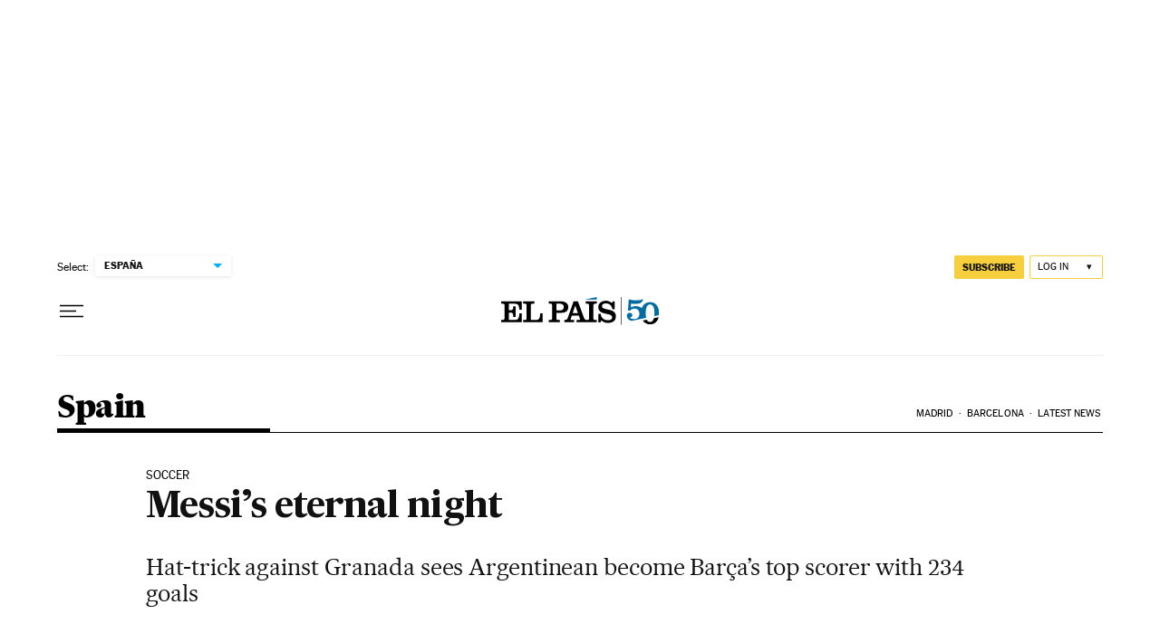

--- FILE ---
content_type: application/javascript; charset=utf-8
request_url: https://fundingchoicesmessages.google.com/f/AGSKWxURJv9wG3x9tvyYqQ0vwvLQk57jOVtJ4m_r9xp44EFT24tqKif6SmIOqE2oirhZh-aZyIghYdx51F9rzZEBmzr2hgpc05NgbacA3ql5J-GoQYlm39CwtblKbCZiyVJI1ELESAte2-UWVWe8KyFqlQo3HYeN414M37c-c9ghzhOuprXhZVjB8jMMRO6U/_/some-ad.-468x60_/adframe728b._generic_ad./ad_right_
body_size: -1292
content:
window['0eb5501d-2229-48db-ae0f-952058aabfb6'] = true;

--- FILE ---
content_type: application/javascript; charset=utf-8
request_url: https://fundingchoicesmessages.google.com/f/AGSKWxV7qzxLazn6VHmMtkzBIcRul5lNInls2W1PVYG7pnCnUn_5um-WwGH2Nf1oJEuh8ZlYGiyGQPFaCU2s8AfjHEIR4__CFHJqAsJ2QnTOydaXvuH8x3EMFwUdopKKzUQ0t0XloDM=?fccs=W251bGwsbnVsbCxudWxsLG51bGwsbnVsbCxudWxsLFsxNzY4NjgxMzAwLDExMjAwMDAwMF0sbnVsbCxudWxsLG51bGwsW251bGwsWzcsNl0sbnVsbCxudWxsLG51bGwsbnVsbCxudWxsLG51bGwsbnVsbCxudWxsLG51bGwsMV0sImh0dHBzOi8vZW5nbGlzaC5lbHBhaXMuY29tL2VscGFpcy8yMDEyLzAzLzIxL2luZW5nbGlzaC8xMzMyMzQ5Mjg3XzUxMzI4My5odG1sIixudWxsLFtbOCwiTTlsa3pVYVpEc2ciXSxbOSwiZW4tVVMiXSxbMTYsIlsxLDEsMV0iXSxbMTksIjIiXSxbMTcsIlswXSJdLFsyNCwiIl0sWzI5LCJmYWxzZSJdXV0
body_size: 102
content:
if (typeof __googlefc.fcKernelManager.run === 'function') {"use strict";this.default_ContributorServingResponseClientJs=this.default_ContributorServingResponseClientJs||{};(function(_){var window=this;
try{
var np=function(a){this.A=_.t(a)};_.u(np,_.J);var op=function(a){this.A=_.t(a)};_.u(op,_.J);op.prototype.getWhitelistStatus=function(){return _.F(this,2)};var pp=function(a){this.A=_.t(a)};_.u(pp,_.J);var qp=_.Zc(pp),rp=function(a,b,c){this.B=a;this.j=_.A(b,np,1);this.l=_.A(b,_.Nk,3);this.F=_.A(b,op,4);a=this.B.location.hostname;this.D=_.Dg(this.j,2)&&_.O(this.j,2)!==""?_.O(this.j,2):a;a=new _.Og(_.Ok(this.l));this.C=new _.bh(_.q.document,this.D,a);this.console=null;this.o=new _.jp(this.B,c,a)};
rp.prototype.run=function(){if(_.O(this.j,3)){var a=this.C,b=_.O(this.j,3),c=_.dh(a),d=new _.Ug;b=_.fg(d,1,b);c=_.C(c,1,b);_.hh(a,c)}else _.eh(this.C,"FCNEC");_.lp(this.o,_.A(this.l,_.Ae,1),this.l.getDefaultConsentRevocationText(),this.l.getDefaultConsentRevocationCloseText(),this.l.getDefaultConsentRevocationAttestationText(),this.D);_.mp(this.o,_.F(this.F,1),this.F.getWhitelistStatus());var e;a=(e=this.B.googlefc)==null?void 0:e.__executeManualDeployment;a!==void 0&&typeof a==="function"&&_.Qo(this.o.G,
"manualDeploymentApi")};var sp=function(){};sp.prototype.run=function(a,b,c){var d;return _.v(function(e){d=qp(b);(new rp(a,d,c)).run();return e.return({})})};_.Rk(7,new sp);
}catch(e){_._DumpException(e)}
}).call(this,this.default_ContributorServingResponseClientJs);
// Google Inc.

//# sourceURL=/_/mss/boq-content-ads-contributor/_/js/k=boq-content-ads-contributor.ContributorServingResponseClientJs.en_US.M9lkzUaZDsg.es5.O/d=1/exm=ad_blocking_detection_executable,kernel_loader,loader_js_executable/ed=1/rs=AJlcJMzanTQvnnVdXXtZinnKRQ21NfsPog/m=cookie_refresh_executable
__googlefc.fcKernelManager.run('\x5b\x5b\x5b7,\x22\x5b\x5bnull,\\\x22elpais.com\\\x22,\\\x22AKsRol_dwlD9Jie4OSPI-6EWGVXAsZ-IN0runOQY9DI5b4xL-uXb1MA6Ke0DWr0rA4pQYDWAmEMN7O2dcD29q1TTjTC9PPuV3_W2tWlpv6_8QfK6I4yz_R3rGN2WEjg_3G8af1XwRQIKRwOXoj7mmQpcH-OfhLvcrg\\\\u003d\\\\u003d\\\x22\x5d,null,\x5b\x5bnull,null,null,\\\x22https:\/\/fundingchoicesmessages.google.com\/f\/AGSKWxU0QaT3GKuNykzPhiGGXoM4mr9FeiZQ5q7Q8y358r8gjtdnSrxelPffXKBxNuVz4NYQuj8zJzoR41FLdQ_82xCrdk5jVlCMu0WH5zP2cuN0YMwQbBy9lhGD4SGeB3pT_i-6NuE\\\\u003d\\\x22\x5d,null,null,\x5bnull,null,null,\\\x22https:\/\/fundingchoicesmessages.google.com\/el\/AGSKWxU4AKcf3mhQp2RmbWNos4qbQaiYaLUYivQcA0VWjlFmF0beT2-6oHB7Xao_fuuCoqsXfkh_7h2nZWwqDLIPA_w4-bIDUe1DtBND1PMh5LL41XK2c7ZeO6W-2SSkmHfIAH9pJJE\\\\u003d\\\x22\x5d,null,\x5bnull,\x5b7,6\x5d,null,null,null,null,null,null,null,null,null,1\x5d\x5d,\x5b3,1\x5d\x5d\x22\x5d\x5d,\x5bnull,null,null,\x22https:\/\/fundingchoicesmessages.google.com\/f\/AGSKWxUgpxnY37-QHI2cN35wTRT3K_g82JHQEqd7ggbZsZ_fNBKmau7rnD4yIercft7L5nPUNBJjELaeo_-PzwzgzeNvDKzzxCkYqu8h-flYWm_LxvhQnWFhE4sWX6m8_eZqR-T5LYc\\u003d\x22\x5d\x5d');}